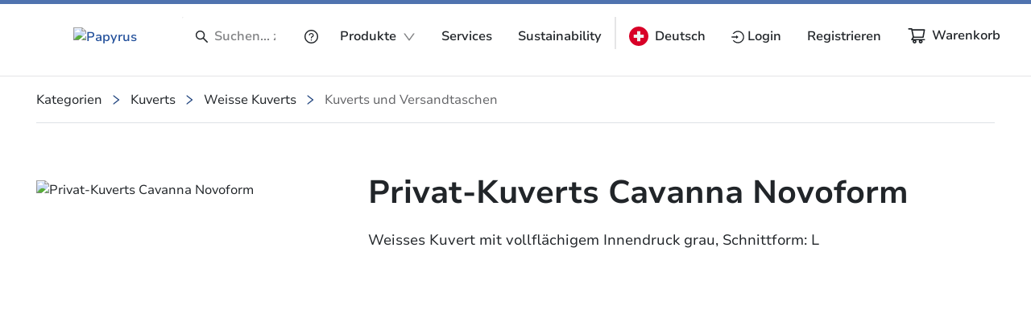

--- FILE ---
content_type: text/css
request_url: https://www.papyrus.com/overrides.f4b45f53d6c4163b.css
body_size: 3713
content:
.ant-drawer-right .ant-drawer-content-wrapper{max-width:100vw;border-top:5px solid var(--py-color-primary-dark)}.cdk-overlay-container:has(.ant-drawer-top){z-index:unset;position:absolute}.ant-drawer-body{padding:0;font-size:unset;overscroll-behavior:contain}.ant-drawer-body::-webkit-scrollbar{width:0;background:transparent}.ant-pagination-prev,.ant-pagination-next,.ant-pagination-jump-prev,.ant-pagination-jump-next{display:inline-block;min-width:32px;height:32px;line-height:32px;text-align:center;vertical-align:middle;list-style:none;border-radius:2px;cursor:pointer;transition:all .3s}.ant-pagination-item{display:inline-block;min-width:32px;height:32px;margin-right:8px;line-height:30px;text-align:center;vertical-align:middle;list-style:none;border-radius:2px;outline:0;cursor:pointer;-webkit-user-select:none;user-select:none}.ant-table-tbody>tr>td{border-bottom:1px solid #f0f0f0}.ant-table-row:hover{background:#fafafa}.ant-table{width:100%;border-radius:3px}.ant-table-title{padding:10px;font-size:16px;line-height:1.38;font-family:var(--py-font-secondary);color:var(--py-color-black);background-color:var(--py-color-white);display:none}@media (max-width: 767.98px){.ant-table-title{display:block;border-bottom:solid 1px var(--py-color-grey-light)}}@media (max-width: 767.98px){.ant-table-tbody .ant-table-row{display:block;border:0;border-bottom:solid 1px var(--py-color-grey-light)}.ant-table-tbody .ant-table-row .ant-table-cell{border:none;display:block;font-size:16px;line-height:1.5;padding-top:0;padding-bottom:0;font-family:var(--py-font-primary);color:var(--py-color-grey-dark)}.ant-table-tbody .ant-table-row .ant-table-cell:before{width:50%;float:left;font-size:14px;line-height:1.57;font-family:var(--py-font-secondary);content:attr(data-label);color:var(--py-color-black)}.ant-table-tbody .ant-table-row .ant-table-cell:first-child{padding-top:20px;padding-bottom:10px}.ant-table-tbody .ant-table-row .ant-table-cell:last-child{padding-bottom:20px}}.ant-table-row .ant-table-cell{font-size:16px;line-height:2;color:var(--py-color-black)}.ant-table-thead .ant-table-cell{font-family:var(--py-font-secondary-bold);color:var(--py-color-grey-dark);background-color:var(--py-color-white);font-size:14px;border:0}@media (max-width: 767.98px){.ant-table-thead .ant-table-cell{display:none}}.ant-table-pagination{float:none;text-align:center;justify-content:center}.ant-pagination-prev .ant-pagination-item-link,.ant-pagination-next .ant-pagination-item-link{background:none;border:none;color:var(--py-color-black)}.ant-pagination-prev .ant-pagination-item-link a:hover,.ant-pagination-next .ant-pagination-item-link a:hover{color:var(--py-color-black)}.ant-pagination-item{border:none;background:none}.ant-pagination-item a{font-size:14px;font-family:var(--py-font-secondary)}.ant-pagination-item a:hover{color:var(--py-color-black)}.ant-pagination-item-active{border-radius:90px;background:var(--py-color-primary-dark)}.ant-pagination-item-active a{color:var(--py-color-white)!important}.ant-pagination-item-active a:hover{color:var(--py-color-white)}.table-grey{font-family:var(--py-font-primary);font-size:16px;width:100%}.table-grey thead th{font-family:var(--py-font-secondary);background-color:var(--py-color-grey-100);font-size:14px!important;color:var(--py-color-grey-500);border-bottom:0px}.table-grey tbody tr{border-bottom:1px solid var(--py-color-grey-100)}.table-grey th,.table-grey td{padding:1rem .75rem!important;text-align:left!important}.table-grey-list{padding:0!important;border:1px solid var(--py-color-grey-100)}.table-grey-list-header{background-color:var(--py-color-grey-100)}.table-grey-list-row-header{font-family:var(--py-font-secondary-bold)}.checkout-item-list .list-content{max-height:400px;overflow:scroll}.checkout-item-list .ant-list-items:first-child{border-top:none}.modal-content{position:relative;display:flex;flex-direction:column;width:100%;pointer-events:auto;background-color:#fff;background-clip:padding-box;border:1px solid rgba(0,0,0,.2);border-radius:.3rem;outline:0}@media (min-width: 576px){.modal-dialog{max-width:500px;margin:1.75rem auto}.modal-dialog-scrollable{max-height:calc(100% - 3.5rem)}.modal-dialog-scrollable .modal-content{max-height:calc(100vh - 3.5rem)}.modal-dialog-centered{min-height:calc(100% - 3.5rem)}.modal-dialog-centered:before{height:calc(100vh - 3.5rem);height:min-content}.modal-sm{max-width:300px}}@media (min-width: 992px){.modal-lg,.modal-xl{max-width:800px}}@media (min-width: 1200px){.modal-xl{max-width:1140px}}.modal{background-color:#00000080}.modal-header{padding:1rem}.modal-body{padding:16px 30px 30px}.modal-content{border-radius:0;border:none}.modal .close{font-size:38px;font-weight:100;bottom:5px;position:relative;margin-inline-start:0;margin-inline-end:0;align-self:flex-end}@media (max-width: 991.98px){.modal .close{margin-bottom:0}}.cx-modal-container{display:flex;align-items:center;margin:auto;height:100%;overflow-y:auto;max-width:768px!important;min-width:768px!important}@media (max-width: 767.98px){.cx-modal-container{margin:0!important;min-width:100%!important;max-width:100%!important;height:100%;overflow-y:auto}}@media (min-width: 768px){.cx-modal-container{max-width:768px!important;min-width:768px!important}}.cx-modal-header{display:flex;justify-content:space-between;padding-top:2rem;padding-inline-end:1.875rem;padding-bottom:0;padding-inline-start:1.875rem}.cx-modal-content{background-color:var(--cx-color-inverse);width:100%}.cx-modal-footer{padding:0 27px 30px}@media (min-width: 992px){.cx-asm-dialog{max-width:95%!important;min-width:95%!important}}.cx-asm-dialog .cx-modal-content{border-radius:16px}.modal-open{overflow:hidden}.modal-open .modal{overflow-x:hidden;overflow-y:auto}.modal{position:fixed;top:0;left:0;z-index:1050;display:none;width:100%;height:100%;overflow:hidden;outline:0}.modal-dialog{position:relative;width:auto;margin:.5rem;pointer-events:none}.modal.fade .modal-dialog{transition:transform .3s ease-out;transform:translateY(-50px)}@media (prefers-reduced-motion: reduce){.modal.fade .modal-dialog{transition:none}}.modal.show .modal-dialog{transform:none}.modal.modal-static .modal-dialog{transform:scale(1.02)}.modal-dialog-scrollable{display:flex;max-height:calc(100% - 1rem)}.modal-dialog-scrollable .modal-content{max-height:calc(100vh - 1rem);overflow:hidden}.modal-dialog-scrollable .modal-header,.modal-dialog-scrollable .modal-footer{flex-shrink:0}.modal-dialog-scrollable .modal-body{overflow-y:auto}.modal-dialog-centered{display:flex;align-items:center;min-height:calc(100% - 1rem)}.modal-dialog-centered:before{display:block;height:calc(100vh - 1rem);height:min-content;content:""}.modal-dialog-centered.modal-dialog-scrollable{flex-direction:column;justify-content:center;height:100%}.modal-dialog-centered.modal-dialog-scrollable .modal-content{max-height:none}.modal-dialog-centered.modal-dialog-scrollable:before{content:none}.modal-content{position:relative;display:flex;flex-direction:column;width:100%;pointer-events:auto;background-color:#fff;background-clip:padding-box;border:1px solid rgba(0,0,0,.2);border-radius:5px;outline:0}.modal-backdrop{position:fixed;top:0;left:0;z-index:1040;width:100vw;height:100vh;background-color:#000}.modal-backdrop.fade{opacity:0}.modal-backdrop.show{opacity:.5}.modal-header{display:flex;align-items:flex-start;justify-content:space-between;padding:1rem;border-bottom:1px solid #dee2e6;border-top-left-radius:calc(.3rem - 1px);border-top-right-radius:calc(.3rem - 1px)}.modal-header .close{padding:1rem;margin:-1rem -1rem -1rem auto}.modal-title{margin-bottom:0;line-height:1.5}.modal-body{position:relative;flex:1 1 auto;padding:1rem}.modal-footer{display:flex;flex-wrap:wrap;align-items:center;justify-content:flex-end;padding:.75rem;border-top:1px solid #dee2e6;border-bottom-right-radius:calc(.3rem - 1px);border-bottom-left-radius:calc(.3rem - 1px)}.modal-footer>*{margin:.25rem}.modal-scrollbar-measure{position:absolute;top:-9999px;width:50px;height:50px;overflow:scroll}@media (min-width: 576px){.modal-dialog{max-width:768px!important;margin:1.75rem auto}.modal-dialog-scrollable{max-height:calc(100% - 3.5rem)}.modal-dialog-scrollable .modal-content{max-height:calc(100vh - 3.5rem)}.modal-dialog-centered{min-height:calc(100% - 3.5rem)}.modal-dialog-centered:before{height:calc(100vh - 3.5rem);height:min-content}.modal-sm{max-width:620px!important}}@media (min-width: 992px){.modal-lg,.modal-xl{max-width:900px!important}}@media (min-width: 1200px){.modal-xl{max-width:1140px!important}}.close{float:right;font-size:1.5rem;font-weight:700;line-height:1;color:#000;text-shadow:0 1px 0 #fff;opacity:.5}.close:hover{color:#000;text-decoration:none}.close:not(:disabled):not(.disabled):hover,.close:not(:disabled):not(.disabled):focus{opacity:.75}button.close{padding:0;background-color:transparent;border:0}a.close.disabled{pointer-events:none}/*!
 * Bootstrap v4.6.2 (https://getbootstrap.com/)
 * Copyright 2011-2022 The Bootstrap Authors
 * Copyright 2011-2022 Twitter, Inc.
 * Licensed under MIT (https://github.com/twbs/bootstrap/blob/main/LICENSE)
 *
 * DO NOT MODIFY THIS FILE. It preserves compatibility with Bootstrap 4.6 docs.
 */py-modal{display:block}.modal-dialog{position:fixed;padding-inline:15px;padding-block:0;max-width:100vw}.modal[aria-hidden=false]{display:block}.modal.on-top{z-index:1060}@media (min-width: 576px){.modal.fixed-height .modal-content{height:75vh}}.btn{font-size:1rem;line-height:1.5em;padding:.7em 1.8em;border-radius:4px;border-width:2px;box-shadow:0 5px 10px #12365440}.btn:disabled,.btn:disabled:hover,.btn:disabled:focus,.btn-link{box-shadow:none}.btn:not(.btn-link):focus{box-shadow:0 5px 10px #12365440}.btn:not(.btn-icon):not(.btn-sm){min-width:10em}@media (max-width: 767.98px){.btn:not(.btn-icon):not(.btn-sm){min-width:5em}}.btn:not(.btn-icon) i{font-size:1.15em}.btn:not(.btn-icon)>i:first-child{margin-right:5px}.btn:not(.btn-icon)>i:last-child{margin-left:5px}.btn-sm{font-size:.875rem}.btn-icon{padding:.3em;font-size:1.4em;border-radius:4px}.btn-icon i{width:1.5em;height:1.5em;display:flex;justify-content:center;align-items:center}.btn i{vertical-align:middle;line-height:0}.btn i svg{vertical-align:baseline}button.close,button.close:hover{opacity:1!important;color:var(--py-color-black)!important}.form-control{color:var(--py-color-black);font-family:var(--py-font-secondary);position:relative;z-index:0}.form-control:focus,.form-control:active{outline:initial;box-shadow:initial;border-color:var(--py-color-grey-light)}.form-control:disabled{color:var(--py-color-grey-dark)}.form-control.is-invalid{background-image:none}.form-control.input-type-effects-textarea{border:0}.form-control.input-type-effects-textarea textarea{outline:0;border-radius:.25rem}.form-control.input-type-effects-textarea textarea:focus-visible{outline:none}.form-control:before{content:" ";position:absolute;inset:-1px;border-radius:.25rem;z-index:-1}.form-control:before{border:1px solid var(--py-color-line-soft)}.form-control:not(.is-disabled):not(.is-invalid).input-type-effects-textarea,.form-control:not(.is-disabled):not(.is-invalid).input-type-effects-text,.form-control:not(.is-disabled):not(.is-invalid).input-type-effects-email,.form-control:not(.is-disabled):not(.is-invalid).input-type-effects-password{border:0}.form-control:not(.is-disabled):not(.is-invalid).input-type-effects-textarea:hover,.form-control:not(.is-disabled):not(.is-invalid).input-type-effects-text:hover,.form-control:not(.is-disabled):not(.is-invalid).input-type-effects-email:hover,.form-control:not(.is-disabled):not(.is-invalid).input-type-effects-password:hover{box-shadow:0 0 10px var(--py-color-grey-200);transition:box-shadow .1s ease;position:relative;z-index:0}.form-control:not(.is-disabled):not(.is-invalid).input-type-effects-textarea:hover:before,.form-control:not(.is-disabled):not(.is-invalid).input-type-effects-text:hover:before,.form-control:not(.is-disabled):not(.is-invalid).input-type-effects-email:hover:before,.form-control:not(.is-disabled):not(.is-invalid).input-type-effects-password:hover:before{content:" ";position:absolute;inset:-1px;border-radius:.25rem;z-index:-1}.form-control:not(.is-disabled):not(.is-invalid).input-type-effects-textarea:hover:before,.form-control:not(.is-disabled):not(.is-invalid).input-type-effects-text:hover:before,.form-control:not(.is-disabled):not(.is-invalid).input-type-effects-email:hover:before,.form-control:not(.is-disabled):not(.is-invalid).input-type-effects-password:hover:before{border:1px solid var(--py-color-line-hard)}.form-control:not(.is-disabled):not(.is-invalid).input-type-effects-textarea:focus-within,.form-control:not(.is-disabled):not(.is-invalid).input-type-effects-text:focus-within,.form-control:not(.is-disabled):not(.is-invalid).input-type-effects-email:focus-within,.form-control:not(.is-disabled):not(.is-invalid).input-type-effects-password:focus-within{box-shadow:0 0 10px var(--py-color-grey-200);transition:box-shadow .1s ease;position:relative;z-index:0}.form-control:not(.is-disabled):not(.is-invalid).input-type-effects-textarea:focus-within:before,.form-control:not(.is-disabled):not(.is-invalid).input-type-effects-text:focus-within:before,.form-control:not(.is-disabled):not(.is-invalid).input-type-effects-email:focus-within:before,.form-control:not(.is-disabled):not(.is-invalid).input-type-effects-password:focus-within:before{content:" ";position:absolute;inset:-2px;border-radius:.25rem;z-index:-1}.form-control:not(.is-disabled):not(.is-invalid).input-type-effects-textarea:focus-within:before,.form-control:not(.is-disabled):not(.is-invalid).input-type-effects-text:focus-within:before,.form-control:not(.is-disabled):not(.is-invalid).input-type-effects-email:focus-within:before,.form-control:not(.is-disabled):not(.is-invalid).input-type-effects-password:focus-within:before{border:2px solid var(--py-color-global-active)}.form-control.is-invalid:not(.is-disabled){border:0;padding:0!important;position:relative;z-index:0}.form-control.is-invalid:not(.is-disabled):before{content:" ";position:absolute;inset:-1px;border-radius:.25rem;z-index:-1}.form-control.is-invalid:not(.is-disabled):before{border:1px solid var(--py-color-danger-500)}.form-control.is-invalid:not(.is-disabled):not(.hide-focus).input-type-effects-textarea:focus-within,.form-control.is-invalid:not(.is-disabled):not(.hide-focus).input-type-effects-text:focus-within,.form-control.is-invalid:not(.is-disabled):not(.hide-focus).input-type-effects-email:focus-within,.form-control.is-invalid:not(.is-disabled):not(.hide-focus).input-type-effects-password:focus-within{box-shadow:0 0 10px var(--py-color-grey-200);transition:box-shadow .1s ease;position:relative;z-index:0}.form-control.is-invalid:not(.is-disabled):not(.hide-focus).input-type-effects-textarea:focus-within:before,.form-control.is-invalid:not(.is-disabled):not(.hide-focus).input-type-effects-text:focus-within:before,.form-control.is-invalid:not(.is-disabled):not(.hide-focus).input-type-effects-email:focus-within:before,.form-control.is-invalid:not(.is-disabled):not(.hide-focus).input-type-effects-password:focus-within:before{content:" ";position:absolute;inset:-2px;border-radius:.25rem;z-index:-1}.form-control.is-invalid:not(.is-disabled):not(.hide-focus).input-type-effects-textarea:focus-within:before,.form-control.is-invalid:not(.is-disabled):not(.hide-focus).input-type-effects-text:focus-within:before,.form-control.is-invalid:not(.is-disabled):not(.hide-focus).input-type-effects-email:focus-within:before,.form-control.is-invalid:not(.is-disabled):not(.hide-focus).input-type-effects-password:focus-within:before{border:2px solid var(--py-color-global-active)}.form-control.is-invalid:not(.is-disabled):not(.hide-focus).input-type-effects-textarea:focus-within:before,.form-control.is-invalid:not(.is-disabled):not(.hide-focus).input-type-effects-text:focus-within:before,.form-control.is-invalid:not(.is-disabled):not(.hide-focus).input-type-effects-email:focus-within:before,.form-control.is-invalid:not(.is-disabled):not(.hide-focus).input-type-effects-password:focus-within:before{border:2px solid var(--py-color-danger-500)}.form-control::placeholder{color:var(--py-color-grey-400)}.form-control input{width:100%}.form-control input:focus-visible{outline:none}.input-type-effects-group{position:relative;z-index:0}.input-type-effects-group .form-control.input-type-effects-text:hover,.input-type-effects-group .form-control.input-type-effects-password:hover{border:0;box-shadow:none}.input-type-effects-group .form-control.input-type-effects-text:focus-within,.input-type-effects-group .form-control.input-type-effects-password:focus-within{border:0;box-shadow:none}.input-type-effects-group input{border:0}.input-type-effects-group:before{content:" ";position:absolute;inset:-1px;border-radius:.25rem;z-index:-1}.input-type-effects-group:before{border:1px solid var(--py-color-line-soft)}.input-type-effects-group:hover{box-shadow:0 0 10px var(--py-color-grey-200);transition:box-shadow .1s ease;position:relative;z-index:0}.input-type-effects-group:hover:before{content:" ";position:absolute;inset:-1px;border-radius:.25rem;z-index:-1}.input-type-effects-group:hover:before{border:1px solid var(--py-color-line-hard)}.input-type-effects-group:focus-within{box-shadow:0 0 10px var(--py-color-grey-200);transition:box-shadow .1s ease;position:relative;z-index:0}.input-type-effects-group:focus-within:before{content:" ";position:absolute;inset:-2px;border-radius:.25rem;z-index:-1}.input-type-effects-group:focus-within:before{border:2px solid var(--py-color-global-active)}py-storefront.zoomed-out .form-control:before{inset:-3px!important}.tooltip .tooltip-inner{padding:10px;background-color:#333!important}.tooltip.hint-tooltip-wrapper .tooltip-inner{font-size:14px;line-height:18px}.tooltip.hint-tooltip-wrapper .tooltip-inner *+*{margin-top:.8em}@media (min-width: 576px){.tooltip.hint-tooltip-wrapper .tooltip-inner{max-width:100%}}.tooltip .arrow:before{border-top-color:#333!important}.popover{border-radius:8px;min-width:335px!important;border:none!important;box-shadow:0 10px 40px -20px #00000040}@media (max-width: 991.98px){.popover{min-width:auto!important}}.popover .arrow:before{border:none!important}.popover .popover-body{padding:0!important}.nav-tabs{border-bottom:none}.nav-tabs.side-scroll{overflow-y:scroll;white-space:nowrap;flex-wrap:nowrap;-ms-overflow-style:none;scrollbar-width:none}.nav-tabs.side-scroll::-webkit-scrollbar{display:none}.nav-tabs.side-scroll.show-shadow-left,.nav-tabs.side-scroll.show-shadow-right{position:static}.nav-tabs.side-scroll.show-shadow-right:after,.nav-tabs.side-scroll.show-shadow-left:before{content:" ";position:absolute;right:30px;top:0;height:100%;width:28px;background:linear-gradient(90deg,rgba(255,255,255,0) 0%,var(--py-color-white) 100%),linear-gradient(90deg,#0000,#0000003d)}.nav-tabs.side-scroll.show-shadow-left:before{right:unset;left:30px;background:linear-gradient(270deg,rgba(255,255,255,0) 0%,var(--py-color-white) 100%),linear-gradient(270deg,#0000,#0000003d)}.nav-tabs.side-scroll .arrow-left,.nav-tabs.side-scroll .arrow-right{display:none;cursor:pointer;position:absolute;margin-top:17px;min-width:20px;height:20px;border:2px solid var(--py-color-black);border-radius:50%;z-index:5}.nav-tabs.side-scroll .arrow-left-background,.nav-tabs.side-scroll .arrow-right-background{display:none;z-index:4;background-color:var(--py-color-white);position:absolute;min-width:30px;height:100%}.nav-tabs.side-scroll .arrow-right-background{right:0}.nav-tabs.side-scroll .arrow-left-background{left:0}.nav-tabs.side-scroll .arrow-left:after,.nav-tabs.side-scroll .arrow-right:after{content:"";position:absolute;display:none;margin-top:5px;margin-left:5px;width:6px;height:6px;border-top:2px solid var(--py-color-black);border-right:2px solid var(--py-color-black);transform:rotate(-135deg)}.nav-tabs.side-scroll .arrow-right:after{content:"";margin-left:4px;transform:rotate(45deg)}.nav-tabs.side-scroll .arrow-left{left:7px}.nav-tabs.side-scroll .arrow-right{right:7px}.nav-tabs.side-scroll.show-shadow-left .arrow-left,.nav-tabs.side-scroll.show-shadow-left .arrow-left:after,.nav-tabs.side-scroll.show-shadow-left .arrow-left-background{display:inline-block}.nav-tabs.side-scroll.show-shadow-right .arrow-right,.nav-tabs.side-scroll.show-shadow-right .arrow-right:after,.nav-tabs.side-scroll.show-shadow-right .arrow-right-background{display:inline-block}.nav-tabs.side-scroll .arrow-left:hover,.nav-tabs.side-scroll .arrow-right:hover{background-color:var(--py-color-black)}.nav-tabs.side-scroll .arrow-left:hover:after,.nav-tabs.side-scroll .arrow-right:hover:after{border-color:var(--py-color-white)}.nav-tabs.active-tab-border .tab-content{border-top:solid 1px var(--py-color-grey-light);margin-top:0!important;padding-top:10px}.nav-tabs.active-tab-border.nav-tabs .nav-item .nav-link{border-top:0;border-bottom-width:5px;border-bottom-style:solid;border-bottom-color:var(--py-color-white);padding-left:5px!important;padding-right:5px!important;padding-top:15px!important}.nav-tabs.active-tab-border.nav-tabs .nav-item .nav-link.active{border-bottom-color:var(--py-color-global-active)}.nav-tabs.active-tab-border.dark-border.nav-tabs .nav-item .nav-link.active{border-bottom-color:var(--py-color-primary-dark)}.nav-tabs.mobile-menu{border-top:solid 1px var(--py-color-grey-light);border-bottom:solid 1px var(--py-color-grey-light);display:flex}.nav-tabs.mobile-menu .nav-item{flex:1!important;display:flex!important;text-align:center!important;justify-content:center!important}.nav-tabs.mobile-menu .nav-item .nav-link{padding-top:14px!important;padding-bottom:14px!important;margin:0!important}.nav-tabs .nav-item{margin-bottom:0!important}.nav-tabs .nav-item[ng-reflect-disabled=true],.nav-tabs .nav-item.disabled{display:none!important}.nav-tabs .nav-item .nav-link{flex:1!important;border:none;display:flex!important;padding-left:0!important;padding-right:0!important;border-radius:0!important;margin-right:15px!important;margin-bottom:0;text-align:center!important;justify-content:center!important;color:var(--py-color-grey-dark);font-family:var(--py-font-secondary);border-top-color:transparent;border-top-width:3px;border-top-style:solid;align-items:center}.nav-tabs .nav-item .nav-link i{margin-right:5px!important;display:flex!important;align-items:center!important}.nav-tabs .nav-item .nav-link:hover{color:var(--py-color-primary-500)}.nav-tabs .nav-item .nav-link:not(:focus-visible):link,.nav-tabs .nav-item .nav-link:not(:focus-visible):visited{outline:0}.nav-tabs .nav-item .nav-link.active{color:var(--py-color-black);border-top-color:var(--py-color-primary-500)}.nav-tabs .nav-item .nav-link.disabled{display:none!important}body>.dropdown,body>.dropup{z-index:11!important}.dropdown-menu{z-index:9}@media (max-width: 992px){.dropdown-menu{z-index:1052}}.text-primary{color:var(--py-color-primary-500)!important}

/*# sourceMappingURL=overrides.f4b45f53d6c4163b.css.map*/